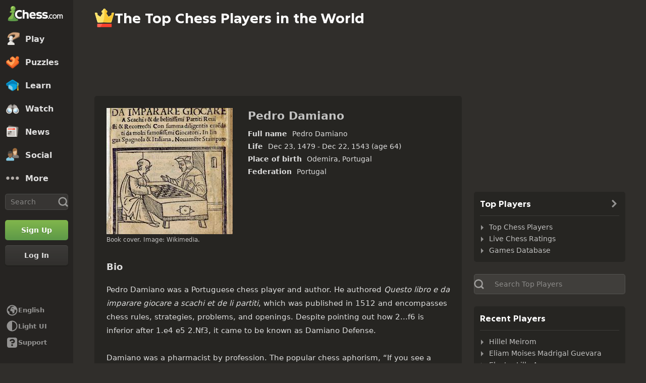

--- FILE ---
content_type: text/css
request_url: https://www.chess.com/bundles/app/css/navigation-footer.client.18083854.css
body_size: 1589
content:
@charset "UTF-8";.cc-modal-component{align-items:center;display:flex;height:100vh;height:100dvh;justify-content:center;left:0;overflow-x:hidden;overflow-y:auto;overscroll-behavior:contain;padding:var(--space-24) 0;position:fixed;top:0;width:100vw;z-index:9999}.cc-modal-body{--modalBorderRadius:var(--radius-10);background-color:var(--color-bg-opaque);border-radius:var(--modalBorderRadius);box-shadow:var(--elevation-modal),inset 0 0 0 var(--border-1) var(--color-border-default);margin:auto;max-width:calc(100% - 1.5rem);position:relative}.cc-modal-backdrop{background-color:var(--backdropBg,var(--color-bg-overlay));bottom:0;left:0;position:fixed;right:0;top:0;z-index:-1}.cc-modal-bg-transparent{--backdropBg:transparent}.cc-modal-enter-from,.cc-modal-leave-to{opacity:0}.cc-modal-enter{transition:opacity .3s var(--motion-ease-out-gentle)}.cc-modal-leave{transition:opacity .1s var(--motion-ease-out-gentle)}.cc-modal-xxxs{--cc-modal-max-width:var(--container-200);width:var(--container-200)}.cc-modal-xxs{--cc-modal-max-width:var(--container-300);width:var(--container-300)}.cc-modal-xs{--cc-modal-max-width:var(--container-360);width:var(--container-360)}.cc-modal-sm{--cc-modal-max-width:var(--container-400);width:var(--container-400)}.cc-modal-md{--cc-modal-max-width:var(--container-460);width:var(--container-460)}.cc-modal-lg{--cc-modal-max-width:var(--container-500);width:var(--container-500)}.cc-modal-xl{--cc-modal-max-width:var(--container-600);width:var(--container-600)}.cc-modal-component-v2{animation:cc-modal-fade-out .1s var(--motion-ease-out-gentle);background-color:transparent;border:none;display:none;height:100%;inset:0;margin:0;max-height:100%;max-width:100%;overscroll-behavior:contain;padding:var(--space-24) .8rem;position:fixed;width:100%!important}.cc-modal-component-v2[open]{animation:cc-modal-fade-in .3s var(--motion-ease-out-gentle);display:grid}.cc-modal-component-v2[open]::backdrop{animation:cc-modal-fade-in .3s var(--motion-ease-out-gentle);background-color:var(--color-bg-overlay)}.cc-modal-component-v2[open].cc-modal-bg-transparent::backdrop{background-color:transparent}.cc-modal-dialog{--modalBorderRadius:var(--radius-10);align-content:start;background-color:var(--color-bg-opaque);border-radius:var(--modalBorderRadius);box-shadow:var(--elevation-modal),inset 0 0 0 var(--border-1) var(--color-border-default);color:var(--color-text-default);margin:auto;max-width:var(--cc-modal-max-width);position:relative;width:100%}@keyframes cc-modal-fade-in{0%{opacity:0}to{opacity:1}}@keyframes cc-modal-fade-out{0%{display:grid;opacity:1}to{display:none;opacity:0}}.cc-close-button-component{background-color:transparent;border:none;color:var(--cc-close-button-color);display:grid;height:var(--cc-close-button-size);margin:0;padding:0;place-items:center;width:var(--cc-close-button-size)}@media (hover:hover){.cc-close-button-component:hover:not(:disabled){color:var(--cc-close-button-color-hover)}}.cc-close-button-component:active:not(:disabled){opacity:.8}.cc-close-button-bg,.cc-close-button-icon{grid-column-start:1;grid-row-start:1}.cc-close-button-bg{background-color:var(--cc-close-button-color-bg,transparent);border-radius:var(--radius-circular);height:var(--icon-24);width:var(--icon-24)}.cc-close-button-opaque .cc-close-button-bg{box-shadow:inset 0 0 0 var(--border-1) var(--color-transparent-black-5)}.cc-close-button-default{--cc-close-button-color:var(--color-icon-default);--cc-close-button-color-hover:var(--color-icon-default-hovered)}.cc-close-button-subtle{--cc-close-button-color:var(--color-icon-subtle);--cc-close-button-color-hover:var(--color-icon-default)}.cc-close-button-opaque{--cc-close-button-color-bg:var(--color-bg-opaque-lighter);--cc-close-button-color:var(--color-icon-default);--cc-close-button-color-hover:var(--color-icon-default-hovered)}.cc-close-button-white{--cc-close-button-color-bg:var(--color-neutrals-white);--cc-close-button-color:var(--color-gray-500);--cc-close-button-color-hover:var(--color-gray-600)}.cc-close-button-small{--cc-close-button-size:var(--icon-32)}.cc-close-button-medium{--cc-close-button-size:var(--icon-40)}.cc-close-button-large{--cc-close-button-size:var(--icon-48)}.cc-modal-header-component{background-color:var(--color-bg-tertiary);border-top-left-radius:var(--radius-10);border-top-right-radius:var(--radius-10);display:grid;grid-template-columns:1fr max-content;min-height:4.8rem}.cc-modal-header-title{align-self:center;color:var(--color-text-bolder);padding:var(--space-8) var(--space-16)}.cc-modal-header-close{border-top-right-radius:var(--radius-10);margin-left:auto}.modal-language-picker-component{align-items:center;border-radius:var(--radius-3);max-height:80vh;max-height:80dvh;max-width:100%;overflow:auto;overscroll-behavior:contain;width:81rem}.modal-language-picker-list{-moz-column-count:4;column-count:4;-moz-column-width:12rem;column-width:12rem;list-style-type:none;margin:0;padding:1.5rem;width:100%}.modal-language-picker-item{display:inline-flex;width:100%}.modal-language-picker-link{--backgroundHoverBorder:var(--color-gray-200);--backgroundSelectedBorder:var(--color-gray-400);border:.1rem solid transparent;border-radius:var(--radius-5);color:var(--globalColorThemeBlueToMid);display:block;line-height:1;padding:.5rem 1rem;text-decoration:none;width:100%}.dark-mode .modal-language-picker-link{--backgroundHoverBorder:var(--color-transparent-white-10);--backgroundSelectedBorder:var(--color-transparent-white-25)}.modal-language-picker-link:hover{background-color:var(--globalSecondaryAccentBackground);border-color:var(--backgroundHoverBorder)}.modal-language-picker-link.modal-language-picker-selected{background-color:var(--globalSecondaryAccentBackground);border-color:var(--backgroundSelectedBorder)}.modal-language-picker-translation{color:var(--color-text-subtle);font-size:1.2rem}.navigation-footer-component{align-items:center;display:flex;flex-direction:column;flex-shrink:0;flex-wrap:nowrap;gap:var(--space-12);justify-content:center;margin:0 auto;max-width:108.4rem;padding:0 1.5rem 1.5rem 1.5rem;text-shadow:.1rem .1rem rgba(49,46,43,.6);width:100%}.navigation-footer-hide{display:none}.navigation-footer-pages-component{align-items:flex-start;-moz-column-gap:var(--space-4);column-gap:var(--space-4);display:flex;flex-direction:row;flex-wrap:wrap;justify-content:center;margin:0;padding:0;row-gap:0;width:100%}.navigation-footer-pages-component>:last-child:after{content:none}.navigation-footer-page-component{line-height:1.42857143;list-style:none;padding-right:1rem;position:relative}.navigation-footer-page-component:after{color:var(--color-transparent-white-50);content:"•";position:absolute;right:0;top:var(--space-1)}.navigation-footer-page-link{background-color:transparent;border:none;color:var(--color-transparent-white-50);font-size:1.2rem;-webkit-font-smoothing:antialiased;-moz-osx-font-smoothing:grayscale;font-weight:600;line-height:1.42857143;margin:0;padding:var(--space-2) 0;text-shadow:inherit;-webkit-user-select:none;-moz-user-select:none;user-select:none}.navigation-footer-page-link:hover{color:var(--color-transparent-white-85)}.navigation-footer-page-legal-update-notice{color:var(--color-red-300)}.navigation-footer-platform-component{align-items:center;display:flex;gap:var(--space-12);justify-content:space-around;list-style:none;margin:0;padding:0}.navigation-footer-platform-link{color:var(--color-transparent-white-50);display:flex}.navigation-footer-platform-link:hover{color:var(--social-hover-color)}.navigation-footer-platform-apple{--social-hover-color:#fff}.navigation-footer-platform-android{--social-hover-color:#3ddb85}.navigation-footer-platform-facebook{--social-hover-color:#1778f2}.navigation-footer-platform-tiktok,.navigation-footer-platform-x-twitter{--social-hover-color:#fff}.navigation-footer-platform-youtube{--social-hover-color:red}.navigation-footer-platform-twitch{--social-hover-color:#9146ff}.navigation-footer-platform-instagram{--social-hover-color:#e93a56}.navigation-footer-platform-discord{--social-hover-color:#5865f2}.navigation-footer-platform-vk{--social-hover-color:#5181b8}.navigation-footer-platform-gutter{border-right:var(--border-1) solid var(--color-transparent-white-10);margin-right:var(--space-8);padding-right:var(--space-16)}

--- FILE ---
content_type: text/css
request_url: https://www.chess.com/bundles/app/css/master-players-view.client.c4bd72c3.css
body_size: 3368
content:
@charset "UTF-8";.highcharts-plot-border,.highcharts-tick,.highcharts-yaxis-grid .highcharts-grid-line{stroke:var(--color-border-default)}.highcharts-axis-line,.highcharts-yaxis-grid .highcharts-grid-line:first-child,.highcharts-yaxis-grid .highcharts-grid-line:last-child{stroke:none}.highcharts-placeholder{min-height:20rem;position:relative}.highcharts-placeholder:before{border:.1rem solid var(--color-border-default);content:"";display:block;height:calc(100% - 4.3rem);left:0;position:absolute;top:.9rem;width:100%}.list-content-item,.list-content-items{display:grid;gap:var(--space-12)}.list-content-item{align-items:start;grid-template-columns:10.6rem 1fr}.list-content-image{aspect-ratio:16/9;display:block;height:auto;-o-object-fit:cover;object-fit:cover;width:10.6rem}.list-content-title{-webkit-box-orient:vertical;display:-webkit-box;-webkit-line-clamp:3;color:var(--color-text-default);overflow:hidden;text-overflow:ellipsis}.list-content-title:hover{color:var(--color-text-default-hovered)}.stats-container{-moz-column-gap:3rem;column-gap:3rem;display:flex;flex-direction:column;row-gap:1.5rem}.stats-block,.stats-wrapper{display:flex;flex:1}.stats-block{align-items:center;background-color:var(--color-bg-tertiary);border-radius:var(--radius-5);gap:var(--space-12);padding:1rem 1.5rem}.stats-icon{color:var(--color-icon-default);flex-shrink:0}.stats-info{display:grid;gap:var(--space-2)}.stats-label{color:var(--color-text-subtle);font-size:1.4rem}@media (min-width:48em){.stats-container{flex-direction:row}}.membership-level{display:inline-block;font-family:var(--font-family-icons);font-size:1.6rem;-moz-osx-font-smoothing:grayscale;-webkit-font-smoothing:antialiased;font-weight:400;line-height:1;text-align:center}.membership-level.gold:before{color:#f0c748;content:"ή"}.membership-level.platinum:before{color:var(--color-gray-500);content:"Ͷ"}.membership-level.diamond:before{color:var(--color-blue-300);content:"Ͱ"}.membership-level.staff:before{color:var(--color-green-300);content:"Ἢ"}.standings_table{margin-bottom:2rem}.standings_table td{font-size:1.3rem;padding:.1rem .4rem}.standings_table .standings_cell_name{font-weight:500}.standings_table .country-flag-small{display:inline-block;position:relative;top:-.2rem;vertical-align:middle}.table-content-responsive{display:block;overflow-x:auto;width:100%}.table-content-responsive .standings_table{border-spacing:0;white-space:nowrap}.master-players-separator{margin-top:1.5rem}.master-players-form-upload img{height:30rem;min-width:30rem}.master-players-fullname{display:flex}.master-players-fullname>:first-child{flex:0 0 7rem;margin-right:1.5rem}.master-players-fullname>:last-child{flex-grow:1}.master-players-bio{margin-top:4rem}.master-players-subheader{color:var(--color-text-bolder)}.master-players-actions{margin-top:3rem}.master-players-header{-moz-column-gap:3rem;column-gap:3rem;display:grid;grid-template-areas:"title" "image" "description";grid-template-columns:1fr;grid-template-rows:auto 1fr;margin-bottom:3.2rem;row-gap:1rem}.master-players-image-wrapper{grid-area:image}.master-players-description{grid-area:description}.master-players-presence-translation-container{margin:0 0 1rem auto;order:-1}.master-players-avatar{border-radius:var(--radius-5)}.master-players-image{background-color:var(--color-bg-subtler);height:25rem;margin:0 auto 1rem;position:relative;width:25rem}.master-players-image img{display:block;position:static}.master-players-caption{color:var(--color-text-default)}.master-players-title-wrap{align-items:center;display:flex;flex-direction:column;grid-area:title}.master-players-title{color:var(--color-text-boldest);font-size:2.2rem}.master-players-chess-title{background-color:var(--color-bg-chesstitle);border-radius:var(--radius-3);color:var(--color-neutrals-white)!important;font-size:1.8rem;font-weight:600;line-height:1;line-height:normal;margin-right:.3rem;padding:.2rem .3rem}.master-players-full-name{color:var(--globalColorThemeBlueToMid);word-break:break-word}.master-players-row{display:flex;font-size:1.4rem;margin-bottom:.5rem;width:100%}.master-players-value{margin-left:1rem}.master-players-name{font-weight:700}.master-players-age{white-space:nowrap}.master-players-social,.master-players-social-block{margin-top:2rem}.master-players-social-title{font-size:1.7rem;font-weight:700;margin:0}.master-players-social-links{display:flex;flex-direction:row;flex-wrap:wrap;list-style:none;margin:0;padding:0}.master-players-social-links a{align-items:center;display:flex}.master-players-social-links a:focus,.master-players-social-links a:hover{opacity:.8}.master-players-social-links .master-players-icon{flex-shrink:0;font-size:3.2rem}.master-players-social-link{margin-right:.6rem}.master-players-social-nav-pawn .master-players-icon{color:var(--color-green-500)}.master-players-social-lightbulb .master-players-icon{color:var(--color-icon-insights)}.master-players-social-facebook .master-players-icon{color:#1778f2}.master-players-social-x-twitter .master-players-icon{color:#000}.dark-mode .master-players-social-x-twitter .master-players-icon{color:#fff}.master-players-social-twitch .master-players-icon{color:#9146ff}.master-players-social-instagram .master-players-icon{color:#e93a56}.master-players-social-chessable .master-players-icon{color:#0350df}.master-players-social-globe .master-players-icon{color:var(--color-text-link)}.master-players-best-game{margin-bottom:-2.5rem}.master-players-subtitle{color:var(--color-text-bolder);font-size:2rem;margin:3rem 0 1.5rem}.master-players-study-link{align-items:center;color:var(--color-text-link);display:flex;margin-bottom:.5rem}.master-players-study-link:focus{color:var(--color-text-link-hovered)}.master-players-study-icon{color:var(--color-icon-default);font-size:2rem;margin-right:.5rem;min-width:2.3rem}.master-players-openings{display:flex;flex-direction:column;justify-content:space-between}.master-players-openings-list{width:100%}.master-players-openings-list-name{background-color:var(--color-bg-tertiary);color:var(--color-text-default);padding:.5rem;text-align:center}.master-players-openings-item{border-bottom:.1rem solid var(--color-border-default);font-weight:600;padding:1rem .2rem}.master-players-openings-item a{color:var(--color-text-link)}.master-players-openings-item a:hover{color:var(--color-text-link-hovered)}.master-players-total{color:var(--color-text-default);font-weight:400}.master-players-table{min-width:40rem}.master-players-row-link{color:var(--color-text-bolder);line-height:4.2rem}.master-players-user-tagline{display:flex;line-height:1.5}.master-players-username{color:var(--globalColorThemeBlueToMid);font-weight:600;white-space:nowrap}.master-players-rating{color:var(--color-text-subtle);margin-left:.4rem}.master-players-all-games{margin-top:2rem;text-align:center}.master-players-all-games-btn{min-width:20rem}.master-players-social-share{margin-top:5rem}.master-players-games-count{color:var(--color-text-default);white-space:nowrap}.master-players-games-count:hover{color:var(--color-text-default-hovered)}.master-players-top-controls{margin-bottom:1.5rem;row-gap:1rem}.master-players-filters{gap:1rem}.master-players-players-filter{align-items:center;display:flex}.master-players-rating-block{margin-bottom:1.5rem}.master-players-player-title{display:block}.master-players-player-name{align-items:baseline;display:flex;gap:.5rem;margin-right:1rem}.master-players-world-stats{color:var(--color-text-default);display:block;font-size:1.6rem;height:2.2rem;margin-left:1rem;white-space:nowrap}.master-players-world-stats:hover{color:var(--color-text-default-hovered)}.master-players-textarea{height:6.5rem;width:100%}.master-players-main-upload-input,.master-players-seo-upload-input{display:none}.master-players-stats{gap:1.5rem;margin-bottom:1.6rem;padding:0}.master-players-stat-block{padding:1rem}@media (min-width:25em){.master-players-social-links{font-size:1.4rem}.master-players-social-links .master-players-icon{font-size:3.2rem}}@media (min-width:40em){.master-players-player-title{align-items:start;display:flex}.master-players-component{padding:1.5rem}.master-players-header{grid-template-areas:"image title" ". description";grid-template-columns:25rem 1fr}.master-players-image{margin:0}.master-players-image-wrapper{grid-row:1/span 2}.master-players-presence-translation-container{margin:0;order:1}.master-players-title-wrap{align-items:flex-start;flex-direction:row;justify-content:space-between}.master-players-translations{margin-left:1rem;position:relative;top:.4rem}.master-players-info{-moz-columns:2;columns:2}.master-players-openings{flex-direction:row;justify-content:space-between}.master-players-openings-list{width:calc(50% - 1rem)}}.table-component{border-collapse:collapse;border-spacing:0;max-width:100%;width:100%}.table-component td,.table-component th{padding:.8rem}.table-component thead th{background-color:var(--color-bg-quaternary);color:var(--color-text-default);font-size:1.2rem;font-weight:600;padding:.8rem;text-align:left}.table-component:not(.table-no-borders) tr{border-top:.1rem solid var(--color-border-default)}.table-component:not(.table-no-borders) tr:first-child{border-top:0}.table-text-left{text-align:left!important}.table-text-right{text-align:right!important}.table-text-center{text-align:center!important}.table-hover tbody tr:hover{background-color:var(--color-bg-item-hovered)}.table-hover-subtle tbody tr:hover{background-color:var(--color-bg-subtlest)}.table-responsive{display:block;overflow-x:auto;width:100%}.table-responsive td,.table-responsive th{white-space:nowrap}.table-clickable td:not(.table-td-non-clickable){padding:0}.table-clickable a{display:block;padding:.8rem}.table-condensed tbody td,.table-condensed tfoot td{padding:.5rem .8rem}.cc-tooltip-component{--tooltipBackground:var(--color-transparent-black-77);--tooltipTextColor:var(--color-text-boldest);pointer-events:none;position:fixed;z-index:9999}.cc-tooltip-content{display:flex;opacity:0;position:absolute;transition-duration:.2s;transition-property:opacity,left,right,top,bottom;transition-timing-function:var(--motion-ease-out-gentle);width:30rem}.cc-tooltip-content.cc-tooltip-visible{opacity:1}.cc-tooltip-content:before{border:.5rem solid transparent;content:"";display:block;position:absolute}.cc-tooltip-inner{background-color:var(--tooltipBackground);border-radius:var(--radius-3);color:var(--tooltipTextColor);padding:var(--space-8)}.cc-tooltip-left{justify-content:flex-end;right:calc(100% - .1rem);top:50%;transform:translateY(-50%)}.cc-tooltip-left.cc-tooltip-visible{right:calc(100% + .9rem)}.cc-tooltip-left:before{border-left-color:var(--tooltipBackground);left:100%;top:50%;transform:translateY(-50%)}.cc-tooltip-right{left:calc(100% - .1rem);top:50%;transform:translateY(-50%)}.cc-tooltip-right.cc-tooltip-visible{left:calc(100% + .9rem)}.cc-tooltip-right:before{border-right-color:var(--tooltipBackground);right:100%;top:50%;transform:translateY(-50%)}.cc-tooltip-top{bottom:calc(100% - .1rem)}.cc-tooltip-top.cc-tooltip-visible{bottom:calc(100% + .9rem)}.cc-tooltip-top:before{border-top-color:var(--tooltipBackground);top:100%}.cc-tooltip-bottom{top:calc(100% - .1rem)}.cc-tooltip-bottom.cc-tooltip-visible{top:calc(100% + .9rem)}.cc-tooltip-bottom:before{border-bottom-color:var(--tooltipBackground);bottom:100%}.cc-tooltip-bottom.cc-tooltip-anchor-left,.cc-tooltip-top.cc-tooltip-anchor-left{left:0}.cc-tooltip-bottom.cc-tooltip-anchor-left:before,.cc-tooltip-top.cc-tooltip-anchor-left:before{left:calc(var(--target-width)/2 - .5rem)}.cc-tooltip-bottom.cc-tooltip-anchor-center,.cc-tooltip-top.cc-tooltip-anchor-center{justify-content:center;left:50%;transform:translateX(-50%)}.cc-tooltip-bottom.cc-tooltip-anchor-center:before,.cc-tooltip-top.cc-tooltip-anchor-center:before{left:50%;transform:translateX(-50%)}.cc-tooltip-bottom.cc-tooltip-anchor-right,.cc-tooltip-top.cc-tooltip-anchor-right{justify-content:flex-end;right:0}.cc-tooltip-bottom.cc-tooltip-anchor-right:before,.cc-tooltip-top.cc-tooltip-anchor-right:before{right:calc(var(--target-width)/2 - .5rem)}.form-dropdown-component{cursor:pointer;display:inline-flex;position:relative}.form-dropdown-select{align-items:center;display:flex;gap:.6rem;-webkit-user-select:none;-moz-user-select:none;user-select:none;width:100%}.form-dropdown-filter{font-size:2.4rem;width:3rem}.form-dropdown-desktop-button{display:none}.form-dropdown-mobile-button span{opacity:.7}.form-dropdown-value{color:var(--color-text-boldest);font-size:1.4rem}.form-dropdown-chevron{color:var(--color-icon-bolder);font-size:1.2rem;margin-left:auto}.form-dropdown-options{background-color:var(--color-bg-opaque);border:.1rem solid var(--color-border-default);border-radius:var(--radius-5);box-shadow:var(--elevation-popover);display:block;max-height:30rem;min-width:16rem;overflow-y:auto;padding:.5rem 0;position:absolute;right:0;top:100%;z-index:100}.form-dropdown-options.form-dropdown-left{left:0;right:auto}.form-dropdown-advanced-options{max-height:none}.form-dropdown-option{align-items:center;color:var(--color-text-default);display:flex;flex-shrink:0;font-size:1.4rem;gap:.6rem;height:2.6rem;overflow:hidden;padding:0 2rem;-webkit-user-select:none;-moz-user-select:none;user-select:none;white-space:nowrap}.form-dropdown-option .form-dropdown-label,.form-dropdown-option .form-dropdown-short-title{overflow:hidden;text-overflow:ellipsis;white-space:nowrap}.form-dropdown-option.form-dropdown-selected,.form-dropdown-option:hover{background-color:var(--color-bg-subtler);color:var(--color-text-default-hovered)}.form-dropdown-short-title{background-color:var(--color-bg-chesstitle);border-radius:var(--radius-3);color:var(--color-neutrals-white)!important;font-size:1rem;font-weight:600;line-height:1;margin-right:.5rem;padding:.2rem .3rem}.form-dropdown-short-title:empty{display:none}.form-dropdown-overlay{bottom:0;cursor:default;left:0;position:fixed;right:0;top:0;z-index:99}.form-dropdown-separator{background-color:var(--color-border-default);display:block;height:.1rem;margin:.5rem 0}.form-dropdown-flag{transform:scale(.7);transform-origin:left}.form-dropdown-control-label{color:var(--color-text-default);margin-right:.5rem}.form-dropdown-sub-option{padding-left:3rem}@media (min-width:40em){.form-dropdown-desktop-button{display:flex;gap:.6rem}.form-dropdown-mobile-button{display:none}}@media (min-width:48em){.form-dropdown-flag{margin-right:.5rem;transform:scale(1)}}.form-autocomplete-component{flex-grow:1;position:relative}.form-autocomplete-input{flex:1}.form-autocomplete-loader{margin:4rem auto}.form-autocomplete-dropdown{border-color:var(--color-border-default);border-radius:var(--radius-5);border-style:solid;border-width:.1rem;box-shadow:var(--elevation-popover);color:var(--color-text-default);margin:0;max-height:25rem;overflow:auto;padding:0}.form-autocomplete-dropdown.form-autocomplete-popover{background-color:var(--color-bg-opaque);position:absolute;top:100%;width:100%;z-index:100}.form-autocomplete-dropdown.form-autocomplete-popover.form-autocomplete-popover-x-large{top:5rem}.form-autocomplete-dropdown:empty{display:none}.form-autocomplete-dropdown.form-autocomplete-not-empty{border-width:0 .1rem .1rem .1rem}ul.form-autocomplete-dropdown>li{cursor:pointer;list-style:none;width:100%}ul.form-autocomplete-dropdown>li:last-child{border-bottom:none}.form-autocomplete-item{align-items:center;color:var(--color-text-default);display:flex}.form-autocomplete-item:hover{background-color:var(--color-bg-subtlest);color:var(--color-text-default-hovered)}.form-autocomplete-exception-message{padding:.8rem}.top-player-search-field{align-items:center;display:flex;padding:.5rem 1.3rem .5rem 1.1rem;width:100%}.top-player-search-name{overflow:hidden;text-overflow:ellipsis;white-space:nowrap}.social-share-component{display:flex;justify-content:center;overflow:hidden}.social-share-preloader{height:3.6rem;width:100%}.social-share-wrapper{align-items:center;display:flex;flex-direction:column;height:3.6rem;transition:all .3s ease;width:23rem}.social-share-expanded{height:7.6rem}.social-share-primary{display:flex;flex-direction:row;justify-content:space-between;min-height:3.6rem;width:100%}.social-share-primary .social-share-link{align-items:center;border:0;border-radius:var(--radius-5);display:flex;flex-basis:23.5%;justify-content:center;margin:0;padding:0;transition:all .3s ease}.social-share-primary .social-share-link:focus-visible,.social-share-primary .social-share-link:hover{opacity:.8}.social-share-icon{color:var(--color-neutrals-white)}.social-share-secondary{display:flex;flex-direction:row;height:3.6rem;justify-content:space-between;margin-top:.5rem;transition:all .3s ease;visibility:hidden;width:100%}.social-share-secondary.social-share-visible{visibility:visible}.social-share-secondary .social-share-link{align-items:center;background-color:var(--color-gray-600);border:0;display:flex;flex-basis:20%;justify-content:center;margin:0;padding:0;transition:all .3s ease}.social-share-secondary .social-share-link:focus-visible,.social-share-secondary .social-share-link:hover{background-color:#807d7c}.social-share-facebook{background-color:#1778f2}.social-share-x-twitter{background-color:#000}.social-share-reddit{background-color:#ff4500}.social-share-more{background-color:var(--color-gray-500)}.social-share-more-icon{margin-top:.2rem}